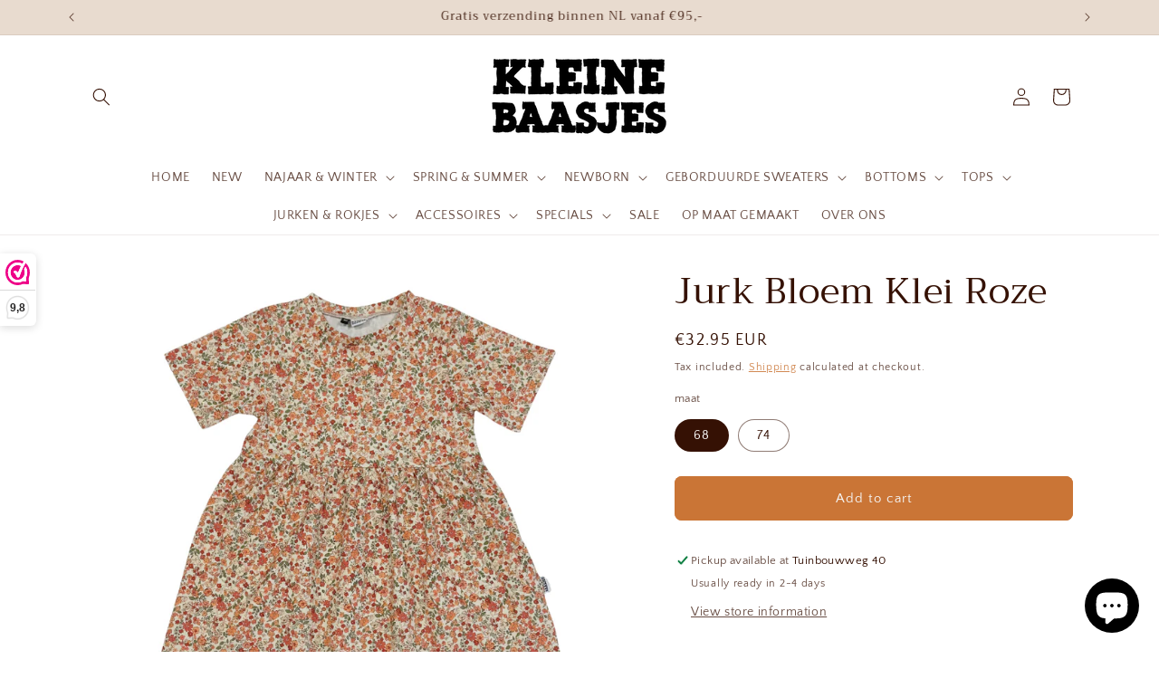

--- FILE ---
content_type: application/x-javascript; charset=utf-8
request_url: https://bundler.nice-team.net/app/shop/status/kleinebaasjes.myshopify.com.js?1768617129
body_size: -354
content:
var bundler_settings_updated='1718129994';